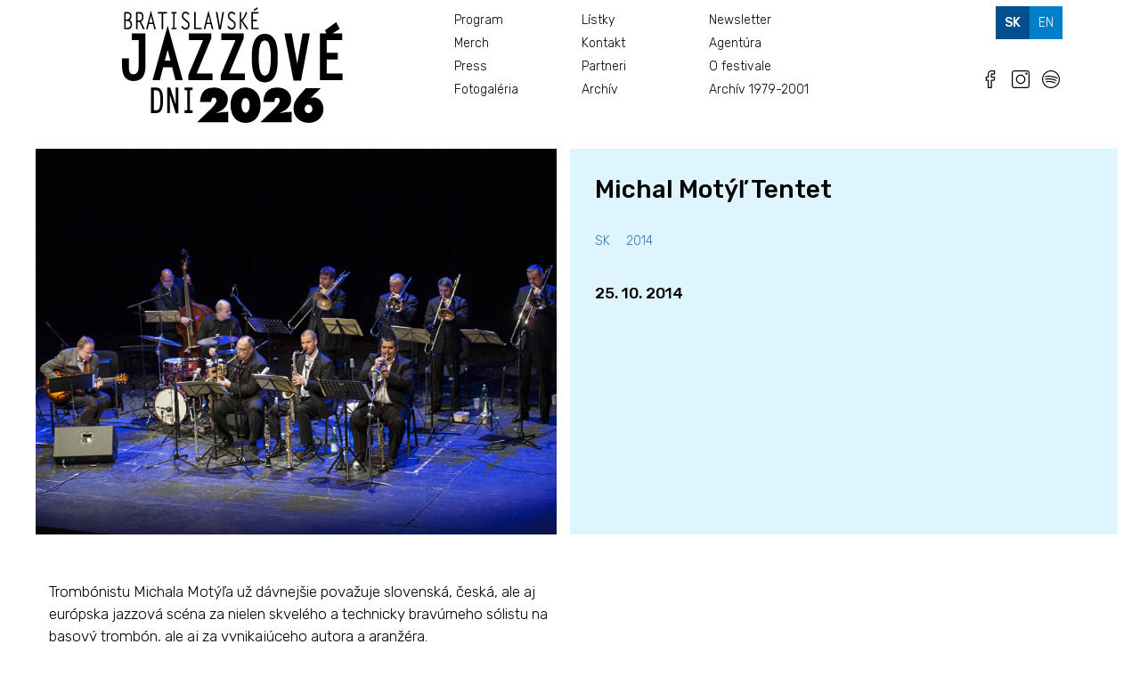

--- FILE ---
content_type: text/html; charset=UTF-8
request_url: https://bjd.sk/interpret/michal-motyl-tentet
body_size: 5271
content:
<!DOCTYPE html>
<html  lang="sk" dir="ltr" xmlns:dc="http://purl.org/dc/terms/" xmlns:og="http://ogp.me/ns#" xmlns:article="http://ogp.me/ns/article#" xmlns:book="http://ogp.me/ns/book#" xmlns:product="http://ogp.me/ns/product#" xmlns:profile="http://ogp.me/ns/profile#" xmlns:video="http://ogp.me/ns/video#">
  <head>
    <meta charset="utf-8" />
<meta name="abstract" content="Trombónistu Michala Motýľa už dávnejšie považuje slovenská, česká, ale aj európska jazzová scéna za nielen skvelého a technicky bravúrneho sólistu na basový trombón, ale aj za vynikajúceho autora a aranžéra." />
<meta name="description" content="Trombónistu Michala Motýľa už dávnejšie považuje slovenská, česká, ale aj európska jazzová scéna za nielen skvelého a technicky bravúrneho sólistu na basový trombón, ale aj za vynikajúceho autora a aranžéra." />
<meta name="keywords" content="jazz, bratislava jazz, festival, jazz days" />
<meta name="title" content="Michal Motýľ Tentet | Bratislavské Jazzové Dni - 2014" />
<meta property="og:description" content="Trombónistu Michala Motýľa už dávnejšie považuje slovenská, česká, ale aj európska jazzová scéna za nielen skvelého a technicky bravúrneho sólistu na basový trombón, ale aj za vynikajúceho autora a aranžéra.
" />
<meta property="og:image" content="https://bjd.sk/sites/default/files/styles/max/public/interpreti/dsc0207.jpg?itok=bQhXYCbn" />
<meta property="og:image:height" content="1307" />
<meta property="og:image:type" content="image/jpeg" />
<meta property="og:image:url" content="https://bjd.sk/sites/default/files/styles/max/public/interpreti/dsc0207.jpg?itok=bQhXYCbn" />
<meta property="og:image:width" content="1960" />
<meta property="og:site_name" content="Bratislavské Jazzové Dni - Bratislava Jazz Days" />
<meta property="og:title" content="Michal Motýľ Tentet - Bratislavské Jazzové Dni - 2014" />
<meta property="og:url" content="https://bjd.sk/interpret/michal-motyl-tentet" />
<meta name="Generator" content="Drupal 8 (https://www.drupal.org)" />
<meta name="MobileOptimized" content="width" />
<meta name="HandheldFriendly" content="true" />
<meta name="viewport" content="width=device-width, initial-scale=1.0" />
<link rel="alternate" hreflang="sk" href="https://bjd.sk/interpret/michal-motyl-tentet" />
<link rel="alternate" hreflang="en" href="https://bjd.sk/en/artist/michal-motyl-tentet" />
<link rel="shortcut icon" href="/themes/wjazz/favicon.ico" type="image/vnd.microsoft.icon" />
<link rel="canonical" href="/interpret/michal-motyl-tentet" />
<link rel="shortlink" href="/node/116" />
<link rel="revision" href="/interpret/michal-motyl-tentet" />

    <title>Michal Motýľ Tentet | Bratislavské Jazzové Dni - 2014</title>
    <link rel="stylesheet" href="/core/modules/system/css/components/align.module.css?rk1nxw" media="all" />
<link rel="stylesheet" href="/core/modules/system/css/components/fieldgroup.module.css?rk1nxw" media="all" />
<link rel="stylesheet" href="/core/modules/system/css/components/container-inline.module.css?rk1nxw" media="all" />
<link rel="stylesheet" href="/core/modules/system/css/components/clearfix.module.css?rk1nxw" media="all" />
<link rel="stylesheet" href="/core/modules/system/css/components/details.module.css?rk1nxw" media="all" />
<link rel="stylesheet" href="/core/modules/system/css/components/hidden.module.css?rk1nxw" media="all" />
<link rel="stylesheet" href="/core/modules/system/css/components/item-list.module.css?rk1nxw" media="all" />
<link rel="stylesheet" href="/core/modules/system/css/components/js.module.css?rk1nxw" media="all" />
<link rel="stylesheet" href="/core/modules/system/css/components/nowrap.module.css?rk1nxw" media="all" />
<link rel="stylesheet" href="/core/modules/system/css/components/position-container.module.css?rk1nxw" media="all" />
<link rel="stylesheet" href="/core/modules/system/css/components/progress.module.css?rk1nxw" media="all" />
<link rel="stylesheet" href="/core/modules/system/css/components/reset-appearance.module.css?rk1nxw" media="all" />
<link rel="stylesheet" href="/core/modules/system/css/components/resize.module.css?rk1nxw" media="all" />
<link rel="stylesheet" href="/core/modules/system/css/components/sticky-header.module.css?rk1nxw" media="all" />
<link rel="stylesheet" href="/core/modules/system/css/components/tablesort.module.css?rk1nxw" media="all" />
<link rel="stylesheet" href="/core/modules/system/css/components/tree-child.module.css?rk1nxw" media="all" />
<link rel="stylesheet" href="/modules/video_embed_field/css/video_embed_field.responsive-video.css?rk1nxw" media="all" />
<link rel="stylesheet" href="/modules/colorbox/styles/stockholmsyndrome/colorbox_style.css?rk1nxw" media="all" />
<link rel="stylesheet" href="//cdn.jsdelivr.net/bootstrap/3.3.7/css/bootstrap.css" media="all" />
<link rel="stylesheet" href="/themes/bootstrap/css/3.3.7/overrides.min.css?rk1nxw" media="all" />
<link rel="stylesheet" href="/themes/wjazz/css/style.css?rk1nxw" media="all" />

    
<!--[if lte IE 8]>
<script src="/core/assets/vendor/html5shiv/html5shiv.min.js?v=3.7.3"></script>
<![endif]-->


<!-- Global Site Tag (gtag.js) - Google Analytics -->
<script async src="https://www.googletagmanager.com/gtag/js?id=UA-31219003-1"></script>
<script>
  window.dataLayer = window.dataLayer || [];
  function gtag(){dataLayer.push(arguments)};
  gtag('js', new Date());


  gtag('config', 'UA-31219003-1');
</script>

  </head>
  <body class="path-node page-node-type-interpret has-glyphicons">
    <a href="#main-content" class="visually-hidden focusable skip-link">
      Skočiť na hlavný obsah
    </a>
    
              <header class="navbar container navbar-default container-fluid" id="navbar" role="banner">

      <div class="navbar-header">
          <div class="region region-navigation">
          <a class="logo navbar-btn pull-left" href="/" title="Domov" rel="home">
      <img src="/themes/wjazz/logo.svg" alt="Domov" />
    </a>
        <a class="name navbar-brand" href="/" title="Domov" rel="home">Bratislavské jazzové dni</a>
    
  </div>

                          <button type="button" class="navbar-toggle" data-toggle="collapse" data-target="#navbar-collapse">
            <span class="sr-only">Toggle navigation</span>
            <span class="icon-bar"></span>
            <span class="icon-bar"></span>
            <span class="icon-bar"></span>
          </button>
              </div>
                
      
                    <div id="navbar-collapse" class="navbar-collapse collapse">
            <div class="region region-navigation-collapsible">
    <nav role="navigation" aria-labelledby="block-wjazz-main-menu-menu" id="block-wjazz-main-menu">
      
              <ul class="menu nav navbar-nav">
                            <li>
        <a href="/program" target="" rel="" class="col-sm-4" data-drupal-link-system-path="node/130">Program</a>
                  </li>
                        <li>
        <a href="/ceny-listkov-predpredaj" data-drupal-link-system-path="node/131">Lístky</a>
                  </li>
                        <li>
        <a href="/newsletter" target="" rel="" class="smaller" data-drupal-link-system-path="node/371">Newsletter</a>
                  </li>
                        <li>
        <a href="https://www.bjdmerch.sk" target="" rel="">Merch</a>
                  </li>
                        <li>
        <a href="/kontakt" target="" rel="" class="smaller" data-drupal-link-system-path="node/39">Kontakt</a>
                  </li>
                        <li>
        <a href="http://rockpop.bjd.sk/" target="" rel="" class="smaller">Agentúra</a>
                  </li>
                        <li>
        <a href="/press" target="" rel="" class="bigger skonly" data-drupal-link-system-path="node/37">Press</a>
                  </li>
                        <li>
        <a href="/partneri" data-drupal-link-system-path="node/132">Partneri</a>
                  </li>
                        <li>
        <a href="/o-festivale" target="" rel="" class="smaller skonly" data-drupal-link-system-path="node/38">O festivale</a>
                  </li>
                        <li>
        <a href="/fotogaleria" target="" rel="" data-drupal-link-system-path="node/43">Fotogaléria</a>
                  </li>
                        <li>
        <a href="/archiv" target="" rel="" class="bigger" data-drupal-link-system-path="node/255">Archív</a>
                  </li>
                        <li>
        <a href="/archiv-1979-2001" target="" rel="" class="smaller" data-drupal-link-system-path="node/72">Archív 1979-2001</a>
                  </li>
        </ul>
  


  </nav>

  </div>

        </div>
      
                          <div id="rightnav">
            <div class="region region-rightnav">
    <section class="language-switcher-language-url block block-language block-language-blocklanguage-interface clearfix" id="block-wjazz-prepinacjazykov" role="navigation">
  
    

      <ul class="links"><li hreflang="sk" data-drupal-link-system-path="node/116" class="sk is-active"><a href="/interpret/michal-motyl-tentet" class="language-link is-active" hreflang="sk" data-drupal-link-system-path="node/116">sk</a></li><li hreflang="en" data-drupal-link-system-path="node/116" class="en"><a href="/en/artist/michal-motyl-tentet" class="language-link" hreflang="en" data-drupal-link-system-path="node/116">en</a></li></ul>
  </section>

<section id="block-wjazz-facebook" class="block block-block-content block-block-content9fb101f1-b5d7-4e3a-bf43-6c68f2900860 clearfix">
  
    

      
            <div class="field field--name-body field--type-text-with-summary field--label-hidden field--item"><p><a href="https://www.facebook.com/bjd.sk/" class="fcb"><img width="20" height="20" src="/sites/default/files/facebook.svg" ></a> 
<a href="https://www.instagram.com/bjd.sk/" class="ins"><img width="20" height="20" src="/sites/default/files/instagram.svg" ></a>
 <a href="https://open.spotify.com/user/bratislavske_jazzove_dni/playlist/1YATzEhfIN5R6kD7cKuJ6z?si=lbiHUPAaSpCtMneDxsAycg" class="spo"><img width="20" height="20" src="/sites/default/files/spotify.svg" ></a></p>
</div>
      
  </section>


  </div>

        </div>
      
    </header>
  
                        
        
  <div role="main" class="main-container container js-quickedit-main-content">
    <div class="row">

                              <div class="col-sm-12" role="heading">
              <div class="region region-header">
      


  </div>

          </div>
              


                  <section class="col-sm-12">



                
                
                        
       
      <div class="row">
          
    
                           
        
        
        
        

                          <a id="main-content"></a>
            <div class="region region-content">
      <div class=".row.row-eq-height row bs-2col-bricked node node--type-interpret node--view-mode-full">
  

  
  <div class="row row-eq-height">
  <div class="col-sm-6 bs-region bs-region--top-left">
    <div class="field field-name-field-hlavne-foto">
  
      <a href="https://www.bjd.sk/sites/default/files/styles/max/public/interpreti/dsc0207.jpg?itok=bQhXYCbn" title="Michal Motýľ Tentet" data-colorbox-gallery="gallery-interpret-116-Hv-XTKtk3yk" class="colorbox"><img src="/sites/default/files/styles/large/public/interpreti/dsc0207.jpg?itok=1grnHvR8" width="790" height="585" alt="" class="img-responsive" />

</a>

  </div>

  </div>
  
    <div class="col-sm-6 bs-region bs-region--top-right">
    
            <div class="field field--name-node-title field--type-ds field--label-hidden field--item"><h2>
  Michal Motýľ Tentet
</h2>
</div>
      <div class="field field-name-field-krajina">
  
      <a href="/krajiny/sk" hreflang="und">SK</a>
  </div>
<div class="field field-name-field-rocnik">
  
      <a href="/rocnik/2014" hreflang="und">2014</a>
  </div>
    
                          <h3  >
      <time datetime="2014-10-25T12:00:00Z">25. 10. 2014</time>
</h3>
      
  


  </div>
  </div>
  
    <div class="col-sm-6 bs-region bs-region--bottom-left">
        
                          <h6  class="uvod" >
      <p>Trombónistu Michala Motýľa už dávnejšie považuje slovenská, česká, ale aj európska jazzová scéna za nielen skvelého a technicky bravúrneho sólistu na basový trombón, ale aj za vynikajúceho autora a aranžéra.</p>
</h6>
      
  


            <div class="field field--name-field-text field--type-text-long field--label-hidden field--item"><p>"Album "Sunflowers" je parádnym profilovým dielom predovšetkým Michala Motýľa - ako sólistu, skladateľa a aranžéra prevažného počtu nahratých skladieb. Do výberu skladieb prispeli skladateľsky a aranžérsky aj kolegovia a spoluhráči Tentetu, Matúš Jakabčic, Erik Rothenstein a Nikolaj Nikitin. Podľa mňa je Sunflowers skvelý a reprezentatívny album slovenského moderného jazzu" píše Vlado Vizár v recenzii na Jazz.sk. (Link na celú recenziu na spodku článku)</p>

<p>Tentet sa môže pýšiť takýmto lineupom:</p>

<p>Jan Jirucha - 1. trombón<br />
 Jozef Voroš - 2. trombón <br />
Juraj Mitošinka - 3. trombńn<br />
 Michal Motýľ - basový trombón, kompozícia, aranže <br />
Miroslav Hloucal - trúbka, kridlovka <br />
Nikolaj Nikitin - soprán a tenor saxofón, kompozícia, aranže<br />
 Erik Rothenstein - baryton saxofón, kompozícia, aranže<br />
Matúš Jakabčic - gitara, kompozície, aranže <br />
Martin Kapusník - kontrabas <br />
Marián Ševčík - bicie nástroje</p>
</div>
      
      <div class="field field--name-field-linka field--type-link field--label-hidden field--items">
              <div class="field--item"><a href="http://www.jazz.sk/articles/cd-v-edicii-hudobneho-fondu-2013-michal-motyl-tentet-sunflowers">recenzia Michal Motýľ Tentet</a></div>
          </div>
  
  </div>
  
    <div class="col-sm-6 bs-region bs-region--bottom-right">
    <div class="field field-name-field-video">
  
      <div class="video-embed-field-responsive-video form-group"><iframe width="854" height="480" frameborder="0" allowfullscreen="allowfullscreen" src="https://www.youtube.com/embed/VPeBdpTpy9k?autoplay=0&amp;start=0&amp;rel=0"></iframe>
</div>

  </div>

  </div>
  
  
</div>


<section id="block-segmentpixel" class="block block-block-content block-block-content4682f40f-b91c-4088-ac08-f7296e07e67e clearfix">
  
    

      
            <div class="field field--name-body field--type-text-with-summary field--label-hidden field--item"><!-- Segment Pixel - BJD_Allpages - DO NOT MODIFY -->
<img src="https://secure.adnxs.com/seg?add=19344100&t=2" width="1" height="1" />
<!-- End of Segment Pixel -->


<!-- Segment Pixel - BJD_Homepage - DO NOT MODIFY -->
<img src="https://secure.adnxs.com/seg?add=19344097&t=2" width="1" height="1" />
<!-- End of Segment Pixel -->

<!-- Segment Pixel - BJD Listky - DO NOT MODIFY -->
<img src="https://secure.adnxs.com/seg?add=19344101&t=2" width="1" height="1" />
<!-- End of Segment Pixel -->

<!-- Segment Pixel - BJD Kontakt - DO NOT MODIFY -->
<img src="https://secure.adnxs.com/seg?add=19344102&t=2" width="1" height="1" />
<!-- End of Segment Pixel -->

<!-- Segment Pixel - BJD Novinky - DO NOT MODIFY -->
<img src="https://secure.adnxs.com/seg?add=19344104&t=2" width="1" height="1" />
<!-- End of Segment Pixel -->

<!-- Segment Pixel - BJD Program - DO NOT MODIFY -->
<img src="https://secure.adnxs.com/seg?add=19344108&t=2" width="1" height="1" />
<!-- End of Segment Pixel --></div>
      
  </section>


  </div>

              </section>
      
       


    
    
    
        
    </div>
  </div>

      <footer class="footer container" role="contentinfo">
        <div class="region region-footer">
    <div class="search-block-form block block-search block-search-form-block" data-drupal-selector="search-block-form" id="block-wjazz-search" role="search">
  
      <h2 class="visually-hidden">Search</h2>
    
      <form action="/search/node" method="get" id="search-block-form" accept-charset="UTF-8">
  <div class="form-item js-form-item form-type-search js-form-type-search form-item-keys js-form-item-keys form-no-label form-group">
      <label for="edit-keys" class="control-label sr-only">Search</label>
  
  
  <div class="input-group"><input title="Zadajte slová, ktoré chcete vyhľadať." data-drupal-selector="edit-keys" class="form-search form-control" placeholder="Search" type="search" id="edit-keys" name="keys" value="" size="15" maxlength="128" data-toggle="tooltip" /><span class="input-group-btn"><button type="submit" value="Search" class="button js-form-submit form-submit btn-primary btn icon-only" name=""><span class="sr-only">Search</span><span class="icon glyphicon glyphicon-search" aria-hidden="true"></span></button></span></div>

  
  
  </div>
<div class="form-actions form-group js-form-wrapper form-wrapper" data-drupal-selector="edit-actions" id="edit-actions"></div>

</form>

  </div>
<section id="block-wjazz-snif" class="block block-block-content block-block-content5d2a282c-55fc-47ff-a891-3d8c84bd7a24 clearfix">
  
    

      
            <div class="field field--name-body field--type-text-with-summary field--label-hidden field--item"><p>Web: <a href="https://www.violet.graphics">Violet</a></p>
</div>
      
  </section>


  </div>

    </footer>
  
    
    <script type="application/json" data-drupal-selector="drupal-settings-json">{"path":{"baseUrl":"\/","scriptPath":null,"pathPrefix":"","currentPath":"node\/116","currentPathIsAdmin":false,"isFront":false,"currentLanguage":"sk"},"pluralDelimiter":"\u0003","bootstrap":{"forms_has_error_value_toggle":1,"modal_animation":1,"modal_backdrop":"true","modal_keyboard":1,"modal_show":1,"modal_size":"","popover_enabled":1,"popover_animation":1,"popover_container":"body","popover_content":"","popover_delay":"0","popover_html":0,"popover_placement":"right","popover_selector":"","popover_title":"","popover_trigger":"click","popover_trigger_autoclose":1,"tooltip_enabled":1,"tooltip_animation":1,"tooltip_container":"body","tooltip_delay":"0","tooltip_html":0,"tooltip_placement":"auto left","tooltip_selector":"","tooltip_trigger":"hover"},"ajaxTrustedUrl":{"\/search\/node":true},"colorbox":{"transition":"elastic","speed":350,"opacity":0.84999999999999998,"slideshow":false,"slideshowAuto":true,"slideshowSpeed":2500,"slideshowStart":"start slideshow","slideshowStop":"stop slideshow","current":"{current} of {total}","previous":"\u00ab ","next":"\u00bb","close":"Close","overlayClose":true,"returnFocus":true,"maxWidth":"98%","maxHeight":"98%","initialWidth":"300","initialHeight":"250","fixed":true,"scrolling":true,"mobiledetect":true,"mobiledevicewidth":"480px"},"user":{"uid":0,"permissionsHash":"817e7b6a529539fe6501e19490fa0946f8ae5b13a171fce1f5111e60800d0f6e"}}</script>
<script src="/core/assets/vendor/domready/ready.min.js?v=1.0.8"></script>
<script src="/core/assets/vendor/jquery/jquery.min.js?v=2.2.3"></script>
<script src="/core/assets/vendor/underscore/underscore-min.js?v=1.8.3"></script>
<script src="//cdn.jsdelivr.net/bootstrap/3.3.7/js/bootstrap.js"></script>
<script src="/core/assets/vendor/jquery-once/jquery.once.min.js?v=2.1.1"></script>
<script src="/core/misc/drupalSettingsLoader.js?v=8.2.6"></script>
<script src="/sites/default/files/languages/sk_5K2o-D2c2KF2dCMl2shzRBQWcZO21o9BE3wAHwghwkc.js?rk1nxw"></script>
<script src="/core/misc/drupal.js?v=8.2.6"></script>
<script src="/themes/bootstrap/js/drupal.bootstrap.js?rk1nxw"></script>
<script src="/themes/bootstrap/js/attributes.js?rk1nxw"></script>
<script src="/themes/bootstrap/js/theme.js?v=3.3.7"></script>
<script src="/themes/bootstrap/js/popover.js?rk1nxw"></script>
<script src="/themes/bootstrap/js/tooltip.js?rk1nxw"></script>
<script src="/libraries/colorbox/jquery.colorbox-min.js?v=8.2.6"></script>
<script src="/modules/colorbox/js/colorbox.js?v=8.2.6"></script>
<script src="/modules/colorbox/styles/stockholmsyndrome/colorbox_style.js?v=8.2.6"></script>



  </body>
</html>


--- FILE ---
content_type: image/svg+xml
request_url: https://bjd.sk/themes/wjazz/logo.svg
body_size: 2772
content:
<?xml version="1.0" encoding="UTF-8"?>
<svg id="Layer_1" xmlns="http://www.w3.org/2000/svg" width="291.67" height="145.59" version="1.1" viewBox="0 0 291.67 145.59">
  <!-- Generator: Adobe Illustrator 30.0.0, SVG Export Plug-In . SVG Version: 2.1.1 Build 123)  -->
  <defs>
    <style>
      .st0 {
        fill: #fff;
      }
    </style>
  </defs>
  <polygon class="st0" points="168.93 120.68 168.92 120.68 169 120.68 168.93 120.68"/>
  <g>
    <path d="M45.98,101.11h-6.96v32.11h6.49c2.98,0,5.13-1.25,6.58-3.84.62-1.14,2.06-4.6,2.06-12.23,0-6.12-.84-9.47-1.57-11.23-1.38-3.06-3.79-4.82-6.61-4.82h0ZM42.39,129.75v-25.18h2.1c2.61,0,4.12.46,5.14,3.02,1.04,2.61,1.04,7.49,1.04,9.57s0,6.57-.96,9.32c-.96,2.77-2.51,3.27-5.22,3.27h-2.1Z"/>
    <polygon points="91.33 104.57 91.33 101.1 81.23 101.1 81.23 104.57 84.59 104.57 84.59 129.75 81.23 129.75 81.23 133.22 91.33 133.22 91.33 129.75 87.97 129.75 87.97 104.57 91.33 104.57"/>
    <polygon points="69.91 122.44 63.13 101.1 59.29 101.1 59.29 133.22 62.67 133.22 62.67 110.27 70.09 133.52 73.29 133.52 73.29 101.1 69.91 101.1 69.91 122.44"/>
  </g>
  <g>
    <path d="M8.57,7.99h.43c1.11,0,3.53-.09,3.53,3.5,0,2.59-1.76,4.08-3.39,4.08h-2.1v-7.58h1.52ZM7.05,25.92v-8.46h2.27c2.76,0,3.96,2.14,3.96,4.56,0,2.72-1.59,3.8-3.19,3.89h-3.04ZM10.21,27.82c3.04,0,4.88-2.75,4.88-5.92,0-2.8-1.06-4.44-3.04-5.64,1.43-.99,2.3-2.59,2.3-4.68,0-5.19-3.45-5.49-5.45-5.49h-3.65v21.73h4.97,0Z"/>
    <path d="M20.27,27.82h1.81v-8.99c.87-.03,1.74-.03,2.61-.06l4.23,9.06h2.2l-4.69-9.57c2.41-1.72,3.09-3.78,3.09-6.01,0-1.26-.38-6.15-4.74-6.15h-4.52v21.73h0ZM22.08,16.89V7.99h1.79c2.87.09,3.84,1.23,3.84,4.13,0,3.2-1.44,4.76-3.91,4.76h-1.71Z"/>
    <path d="M38.85,4.27l-6.13,23.54h1.96l1.54-6.4h5.29l1.55,6.4h1.95l-6.16-23.54h0ZM38.85,10.73l2.23,8.79h-4.42l2.19-8.79Z"/>
    <polygon points="59.12 6.09 47.51 6.09 47.51 7.99 52.36 7.99 52.36 27.82 54.17 27.82 54.17 7.99 59.12 7.99 59.12 6.09"/>
    <polygon points="71.04 6.09 64.52 6.09 64.52 7.99 66.86 7.99 66.86 25.92 64.52 25.92 64.52 27.82 71.04 27.82 71.04 25.92 68.67 25.92 68.67 7.99 71.04 7.99 71.04 6.09"/>
    <path d="M87.14,8.39c-1.3-1.51-2.97-2.73-4.78-2.73-2.61,0-4.69,1.97-4.69,5.38,0,2.72,1.49,4.2,3.21,5.46l1.57,1.18c3.06,2.3,3.17,2.9,3.17,4.65,0,2.32-1.5,4.01-3.31,4.01-1.66,0-3.01-1.33-3.87-3.01l-1.4,1.39c1.36,2.17,3.02,3.53,5.26,3.53,3.04,0,5.12-2.32,5.12-6.22,0-2.54-.79-3.81-4.06-6.13l-1.38-1.05c-2.38-1.66-2.51-2.8-2.51-3.95,0-1.99,1.25-3.32,2.8-3.32s2.71,1.27,3.77,2.45l1.09-1.63h0Z"/>
    <polygon points="95.05 6.09 93.24 6.09 93.24 27.82 102.58 27.82 102.58 25.92 95.05 25.92 95.05 6.09"/>
    <path d="M111.24,4.27l-6.13,23.54h1.95l1.54-6.4h5.29l1.54,6.4h1.95l-6.16-23.54h.02ZM111.24,10.73l2.22,8.79h-4.42l2.19-8.79h0Z"/>
    <polygon points="125.62 24.53 125.57 24.53 122.43 6.09 120.45 6.09 124.31 28.03 126.8 28.03 130.74 6.09 128.73 6.09 125.62 24.53"/>
    <path d="M145.05,8.39c-1.31-1.51-2.98-2.73-4.78-2.73-2.61,0-4.69,1.97-4.69,5.38,0,2.72,1.5,4.2,3.21,5.46l1.57,1.18c3.07,2.3,3.17,2.9,3.17,4.65,0,2.32-1.5,4.01-3.31,4.01-1.66,0-3.01-1.33-3.87-3.01l-1.4,1.39c1.35,2.17,3.02,3.53,5.26,3.53,3.04,0,5.12-2.32,5.12-6.22,0-2.54-.79-3.81-4.06-6.13l-1.38-1.05c-2.39-1.66-2.51-2.8-2.51-3.95,0-1.99,1.25-3.32,2.8-3.32s2.71,1.27,3.77,2.45l1.09-1.63h0Z"/>
    <path d="M152.33,6.09h-1.81v21.73h1.81v-10.24h.14l6.64,10.24h2.41l-7.51-10.96c1.12-.88,2.3-2.09,4.59-6.88l1.43-2.98-1.79-1.18c-1.69,5.88-4.66,9.65-5.91,9.84V6.09h0Z"/>
    <path d="M174.26,6.09h-9.03v21.73h9.2v-1.9h-7.4v-8.3h5.19v-1.9h-5.19v-7.73h7.22v-1.89h0ZM172.58.17l-4.61,3.08.68,1.54,4.71-2.87s-.77-1.75-.77-1.75Z"/>
  </g>
  <g>
    <path d="M182.1,33.57c-16.43,0-16.43,22.16-16.43,30.51,0,13.1,1.7,30.51,16.43,30.51s16.23-17.41,16.23-30.62c0-4.71,0-11.84-1.8-17.99-2.99-10.24-9.5-12.39-14.44-12.39h.01ZM182.1,86.04c-1.9,0-7.66,0-7.66-21.98s5.57-21.96,7.66-21.96,7.48,0,7.48,21.96-5.63,21.98-7.48,21.98Z"/>
    <path d="M14.71,41.44h8.67v33.46c0,9.45-5.01,9.45-6.76,9.45-2.05.08-2.95-.54-3.44-1.01-1.36-1.31-2.07-4.22-2.07-8.44v-10.42H2.55v8.49c0,4.92,0,19.91,14.25,19.91s15.16-11.83,15.16-20.72v-39.24H14.73v8.53h-.01Z"/>
    <polygon points="114.75 39.21 114.75 32.91 86.56 32.91 86.56 41.44 104.4 41.44 85.86 85.53 85.86 91.84 116.28 91.84 116.28 83.31 96.39 83.31 114.75 39.21"/>
    <path d="M40.91,91.84h9.13l4.21-16.23h11.3l4.14,16.23h9.2L59.86,23.1l-18.95,68.74ZM56.34,67.08l3.53-13.27,3.56,13.27h-7.09Z"/>
    <polygon points="155.53 39.21 155.53 32.91 127.34 32.91 127.34 41.44 145.17 41.44 126.64 85.53 126.64 91.84 157.05 91.84 157.05 83.31 137.16 83.31 155.53 39.21"/>
    <polygon points="222.82 71.13 215.88 32.91 206.69 32.91 218.15 92.37 227.61 92.37 238.65 32.91 229.52 32.91 222.82 71.13"/>
    <polygon points="259.91 83.31 259.91 65.9 273.88 65.9 273.88 57.37 259.91 57.37 259.91 41.44 279.37 41.44 279.37 32.91 267.09 32.91 276.21 27.5 271.85 18.85 257.68 29.11 259.55 32.91 251.36 32.91 251.36 91.84 279.81 91.84 279.81 83.31 259.91 83.31"/>
  </g>
  <g>
    <path d="M96.79,144.83l15.8-15.23c.63-.61,1.44-1.41,2.42-2.4.98-.99,1.93-2.06,2.86-3.2.92-1.14,1.74-2.3,2.42-3.49.68-1.17,1.02-2.25,1.02-3.2s-.31-1.81-.95-2.46-1.4-.97-2.31-.97c-.77,0-1.38.16-1.83.48-.46.32-.79.74-1.02,1.26s-.38,1.09-.47,1.74c-.08.65-.14,1.29-.18,1.94h-14.06c.24-3.13.77-5.83,1.57-8.13s1.93-4.19,3.39-5.68c1.45-1.49,3.26-2.59,5.43-3.31s4.74-1.09,7.71-1.09c2.06,0,4.11.32,6.14.97,2.02.65,3.83,1.6,5.43,2.89,1.59,1.27,2.89,2.85,3.88,4.74.99,1.88,1.5,4.08,1.5,6.59,0,2.17-.4,4.13-1.19,5.88-.79,1.75-1.83,3.31-3.15,4.68s-2.8,2.54-4.46,3.51c-1.66.97-3.37,1.74-5.11,2.31v.46l6.77-1.03,7.71-.52v13.25h-39.32Z"/>
    <path d="M157.86,101.1c2.97,0,5.63.56,7.98,1.69s4.32,2.66,5.95,4.62,2.86,4.28,3.7,6.93,1.26,5.52,1.26,8.56c0,3.23-.41,6.23-1.23,8.99s-2.02,5.15-3.62,7.16-3.57,3.59-5.93,4.74c-2.36,1.14-5.07,1.71-8.11,1.71s-5.75-.57-8.11-1.71-4.34-2.72-5.93-4.74c-1.59-2.01-2.8-4.41-3.62-7.16-.83-2.75-1.23-5.76-1.23-8.99,0-3.04.42-5.89,1.26-8.56.84-2.66,2.07-4.97,3.7-6.93s3.61-3.5,5.93-4.62,4.99-1.69,8-1.69h0ZM157.86,114.45c-1.09,0-1.96.3-2.62.89-.67.59-1.19,1.33-1.55,2.23-.37.9-.62,1.86-.75,2.89-.14,1.03-.22,1.98-.22,2.85s.08,1.8.24,2.89c.16,1.09.43,2.11.81,3.08.38.97.91,1.8,1.57,2.48s1.51,1.03,2.52,1.03,1.86-.35,2.52-1.03,1.19-1.51,1.57-2.48c.38-.97.66-2,.81-3.08.16-1.09.24-2.05.24-2.89s-.07-1.83-.2-2.85c-.14-1.03-.4-1.99-.77-2.89s-.89-1.64-1.55-2.23c-.67-.59-1.55-.89-2.62-.89Z"/>
    <path d="M176.41,144.83l15.8-15.23c.63-.61,1.44-1.41,2.42-2.4.98-.99,1.93-2.06,2.86-3.2.92-1.14,1.74-2.3,2.41-3.49.68-1.17,1.02-2.25,1.02-3.2s-.31-1.81-.95-2.46-1.4-.97-2.31-.97c-.77,0-1.38.16-1.83.48-.46.32-.8.74-1.02,1.26-.23.52-.38,1.09-.47,1.74-.08.65-.14,1.29-.18,1.94h-14.06c.24-3.13.77-5.83,1.57-8.13s1.93-4.19,3.39-5.68c1.45-1.49,3.26-2.59,5.43-3.31s4.74-1.09,7.71-1.09c2.06,0,4.11.32,6.14.97,2.02.65,3.84,1.6,5.43,2.89,1.59,1.27,2.89,2.85,3.88,4.74.99,1.88,1.5,4.08,1.5,6.59,0,2.17-.4,4.13-1.19,5.88-.79,1.75-1.83,3.31-3.15,4.68-1.31,1.37-2.8,2.54-4.46,3.51-1.66.97-3.37,1.74-5.11,2.31v.46l6.77-1.03,7.71-.52v13.25h-39.31Z"/>
    <path d="M252.64,101.78l-12.65,12.1.05.35c.66-.11,1.32-.25,1.96-.4.65-.16,1.31-.23,1.96-.23,1.75,0,3.35.41,4.8,1.22,1.45.81,2.69,1.9,3.72,3.26,1.03,1.35,1.83,2.9,2.41,4.62.57,1.74.86,3.5.86,5.28,0,2.85-.52,5.37-1.55,7.53-1.03,2.17-2.41,4-4.12,5.49-1.71,1.49-3.69,2.61-5.93,3.37-2.24.75-4.56,1.14-6.98,1.14s-4.86-.41-7.14-1.23c-2.28-.81-4.29-2-6.06-3.53-1.77-1.55-3.17-3.45-4.23-5.71-1.05-2.26-1.57-4.84-1.57-7.74,0-3.16.63-6.01,1.89-8.56,1.26-2.55,2.86-4.91,4.83-7.08l8.86-9.88h18.86ZM232.06,127.93c0,1.52.46,2.79,1.37,3.8s2.08,1.51,3.52,1.51c.66,0,1.29-.12,1.89-.37s1.11-.59,1.57-1.03c.46-.43.81-.97,1.08-1.59.26-.62.4-1.32.4-2.08,0-1.56-.48-2.89-1.45-3.96-.96-1.09-2.16-1.63-3.59-1.63-.66,0-1.28.16-1.86.46-.57.3-1.09.71-1.52,1.2-.44.49-.78,1.07-1.02,1.71-.25.65-.37,1.32-.37,2h-.01Z"/>
  </g>
</svg>

--- FILE ---
content_type: image/svg+xml
request_url: https://bjd.sk/sites/default/files/spotify.svg
body_size: 600
content:
<?xml version="1.0" encoding="iso-8859-1"?>
<!-- Generator: Adobe Illustrator 21.0.0, SVG Export Plug-In . SVG Version: 6.00 Build 0)  -->
<svg xmlns="http://www.w3.org/2000/svg" xmlns:xlink="http://www.w3.org/1999/xlink" version="1.1" id="Capa_1" x="0px" y="0px" viewBox="0 0 512 512" style="enable-background:new 0 0 512 512;" xml:space="preserve" width="512" height="512">
<g>
	<g>
		<path d="M256,0C115.05,0,0,115.04,0,256c0,140.95,115.04,256,256,256c140.95,0,256-115.04,256-256C512,115.05,396.96,0,256,0z     M256,482C131.38,482,30,380.62,30,256S131.38,30,256,30s226,101.38,226,226S380.62,482,256,482z"/>
	</g>
	<g>
		<path d="M427.449,234.326c-103.108-47.405-220.979-61.332-331.905-39.216c-8.125,1.621-16.023-3.654-17.644-11.777    c-1.619-8.125,3.653-16.024,11.778-17.644c117.08-23.344,241.487-8.649,350.302,41.38c7.527,3.46,10.823,12.368,7.363,19.895    C443.873,234.512,434.953,237.777,427.449,234.326z"/>
	</g>
	<g>
		<path d="M364.781,370.615c-74.636-34.325-160.009-44.377-240.386-28.304c-8.128,1.624-16.026-3.645-17.65-11.768    c-1.624-8.124,3.645-16.026,11.768-17.65c86.544-17.305,178.455-6.486,258.804,30.466c7.526,3.461,10.821,12.369,7.36,19.896    C381.205,370.804,372.285,374.065,364.781,370.615z"/>
	</g>
	<g>
		<path d="M396.108,302.475c-88.844-40.871-190.556-52.845-286.396-33.713c-8.134,1.621-16.025-3.65-17.646-11.774    c-1.621-8.124,3.649-16.024,11.773-17.646c102.006-20.36,210.254-7.619,304.806,35.879c7.526,3.462,10.821,12.37,7.358,19.896    C412.533,302.664,403.611,305.929,396.108,302.475z"/>
	</g>
</g>















</svg>


--- FILE ---
content_type: application/javascript
request_url: https://bjd.sk/core/assets/vendor/jquery-once/jquery.once.min.js?v=2.1.1
body_size: 270
content:
/*!
 * jQuery Once v2.1.1 - http://github.com/robloach/jquery-once
 * @license MIT, GPL-2.0
 *   http://opensource.org/licenses/MIT
 *   http://opensource.org/licenses/GPL-2.0
 */
(function(e){"use strict";if(typeof exports==="object"){e(require("jquery"))}else if(typeof define==="function"&&define.amd){define(["jquery"],e)}else{e(jQuery)}})(function(e){"use strict";var n=function(e){e=e||"once";if(typeof e!=="string"){throw new Error("The jQuery Once id parameter must be a string")}return e};e.fn.once=function(t){var r="jquery-once-"+n(t);return this.filter(function(){return e(this).data(r)!==true}).data(r,true)};e.fn.removeOnce=function(e){return this.findOnce(e).removeData("jquery-once-"+n(e))};e.fn.findOnce=function(t){var r="jquery-once-"+n(t);return this.filter(function(){return e(this).data(r)===true})}});
//# sourceMappingURL=jquery.once.min.js.map